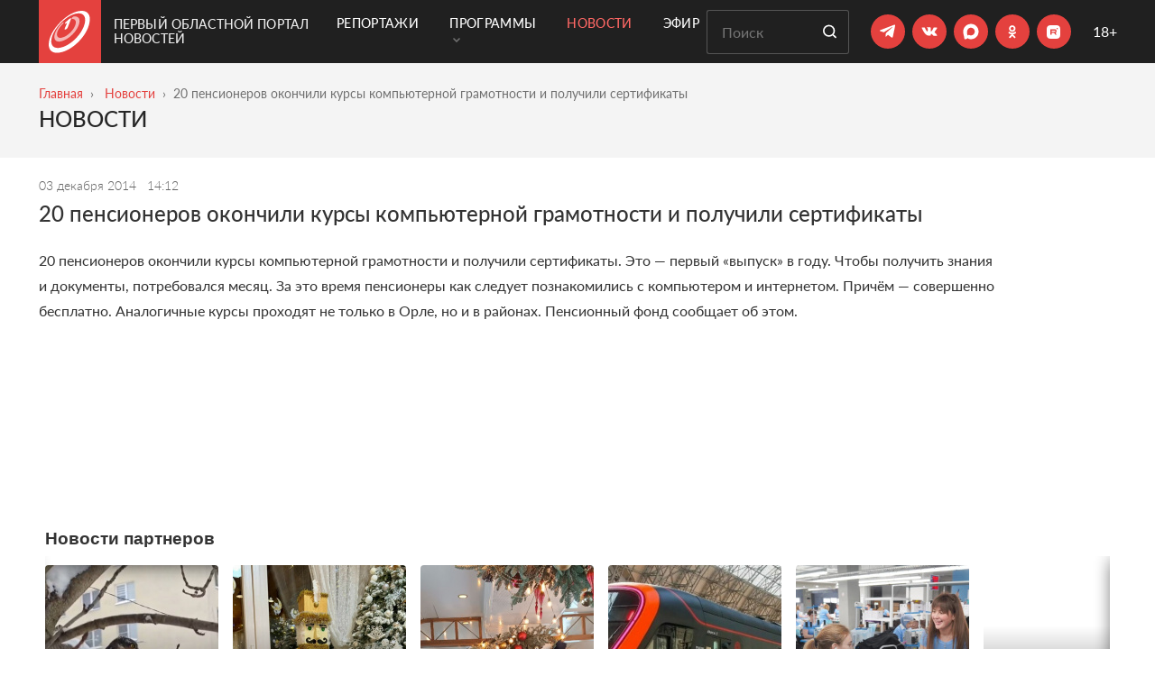

--- FILE ---
content_type: text/html; charset=UTF-8
request_url: https://obl1.ru/news/20-pensionerov-okonchili-kursy-komp-yuternoj-gramotnosti-i-poluchili-sertifikaty
body_size: 12678
content:
 <!DOCTYPE html> <html lang="ru"> <head> <meta charset="utf-8"> <title>​20 пенсионеров окончили курсы компьютерной грамотности и получили сертификаты</title> <meta name="viewport" content="width=device-width, initial-scale=1, shrink-to-fit=no, user-scalable=no"> <meta name="description" content=""> <meta name="csrf_token" content="f02d6df667e651106d9011f87ddf5ca83b0a1bf07730baff9387157ff1ecf76d4cfe164010d995913fdfb8c5c5dbc5b0"> <link rel="stylesheet" href="https://cdnjs.cloudflare.com/ajax/libs/Swiper/4.5.0/css/swiper.min.css"> <link rel="stylesheet" type="text/css" href="/fonts/Lato/stylesheet.css"> <link rel="apple-touch-icon" sizes="57x57" href="/favicons/apple-icon-57x57.png"> <link rel="apple-touch-icon" sizes="60x60" href="/favicons/apple-icon-60x60.png"> <link rel="apple-touch-icon" sizes="72x72" href="/favicons/apple-icon-72x72.png"> <link rel="apple-touch-icon" sizes="76x76" href="/favicons/apple-icon-76x76.png"> <link rel="apple-touch-icon" sizes="114x114" href="/favicons/apple-icon-114x114.png"> <link rel="apple-touch-icon" sizes="120x120" href="/favicons/apple-icon-120x120.png"> <link rel="apple-touch-icon" sizes="144x144" href="/favicons/apple-icon-144x144.png"> <link rel="apple-touch-icon" sizes="152x152" href="/favicons/apple-icon-152x152.png"> <link rel="apple-touch-icon" sizes="180x180" href="/favicons/apple-icon-180x180.png"> <link rel="icon" type="image/png" sizes="192x192" href="/favicons/android-icon-192x192.png"> <link rel="icon" type="image/png" sizes="32x32" href="/favicons/favicon-32x32.png"> <link rel="icon" type="image/png" sizes="96x96" href="/favicons/favicon-96x96.png"> <link rel="icon" type="image/png" sizes="16x16" href="/favicons/favicon-16x16.png"> <link rel="manifest" href="/favicons/manifest.json"> <meta name="msapplication-TileColor" content="#ffffff"> <meta name="theme-color" content="#ffffff"> <meta property="og:site_name" content="Первый Областной портал новостей" /> <meta property="og:image" content="https://obl1.ru/images/opengraph.png" /> <meta property="og:image:width" content="600" /> <meta property="og:image:height" content="315" /> <meta property="og:title" content="​20 пенсионеров окончили курсы компьютерной грамотности и получили сертификаты" /> <meta property="og:type" content="article" /> <meta property="og:description" content="" /> <meta property="fb:admins" content="100007904191591"> <meta name="yandex-verification" content="45de04549685cbe9"> <link href="/temp_file/style.min.css?03122025" type="text/css" rel="stylesheet"> <link href="/css/style.css?03122025" type="text/css" rel="stylesheet"> <link rel="canonical" href="https://obl1.ru/news/20-pensionerov-okonchili-kursy-komp-yuternoj-gramotnosti-i-poluchili-sertifikaty" /> <meta name="yandex-verification" content="a02e68e7e9432a3c" />
</head><body class=""><div class="background-black"> <header class="header container"> <div class="header-logo"> <a href="/" class="header-logo-link"> <span class="header-logo-link__svg"> <svg width="46" height="47" viewBox="0 0 46 47" fill="none" xmlns="http://www.w3.org/2000/svg"> <path fill-rule="evenodd" clip-rule="evenodd" d="M23.7065 8.46202C23.2682 8.65214 22.82 8.96492 22.4563 9.30661L18.8777 12.5178C18.1274 13.1905 17.7793 13.9371 18.1108 14.1879C18.2816 14.3145 18.5946 14.2909 18.9656 14.1452C19.3422 14 19.7717 13.7304 20.1695 13.3756L20.5543 13.0295L17.7206 19.6252C17.3686 20.4498 17.802 20.905 18.7176 20.6183C19.6555 20.3254 20.7054 19.3821 21.0342 18.5346L24.7829 8.91651C25.026 8.29621 24.5337 8.10149 23.7065 8.46202Z" fill="white"/> <path fill-rule="evenodd" clip-rule="evenodd" d="M13.0845 34.0003C6.06623 35.2095 4.5576 29.4622 7.9434 22.5993C9.48444 19.4749 11.9571 16.2367 14.8287 13.507C15.4936 12.8754 16.2187 12.5739 16.4503 12.8434C16.6908 13.1173 16.3202 13.8847 15.6248 14.5456C13.3267 16.7248 11.3863 19.3096 10.2333 21.7674C7.774 27.0205 9.29839 31.0009 14.6502 29.7796C20.9553 28.3439 28.3717 20.9349 29.8297 14.6441C30.6909 10.9197 29.0317 8.90369 25.9235 9.05632C25.2634 9.08791 25.2068 8.49549 25.7731 7.73962C26.3382 6.99082 27.3233 6.33214 28.0029 6.26322C32.2781 5.82101 34.8564 8.21187 33.9976 13.127C32.4644 21.9033 21.8876 32.485 13.0845 34.0003Z" fill="white" fill-opacity="0.62"/> <path fill-rule="evenodd" clip-rule="evenodd" d="M24.0144 5.39135C16.8271 9.14715 9.2938 16.7777 5.51644 24.1546C0.8561 33.2461 1.92791 41.895 11.0477 41.1416C23.6571 40.0995 39.319 24.0357 40.3432 11.2101C41.0782 2.00612 32.8003 0.802572 24.0144 5.39135ZM9.0724 46.5845C2.74052 46.5845 -0.00240257 42.688 1.57896e-06 37.292V37.2827C0.00393565 33.59 1.29234 29.1962 3.59552 24.8691C8.0596 16.4787 16.5482 7.88225 24.7169 3.45264C34.9975 -2.1216 45.5493 -1.46781 45.5493 9.27431C45.5504 25.5429 25.0882 46.5845 9.0724 46.5845Z" fill="white"/> </svg> </span> <span class="header-logo-link__text"> Первый Областной портал новостей </span> </a> </div> <div class="header-menu"> <div class="container">  <nav class="js-mega-menu navbar navbar-expand-lg u-header__navbar">  <button type="button" class="navbar-toggler u-hamburger" aria-label="Toggle navigation" aria-expanded="false" aria-controls="navBar" data-toggle="collapse" data-target="#navBar"> <span class="u-hamburger__box"> <span class="u-hamburger__inner"></span> </span> </button>   <div class="collapse navbar-collapse py-0"> <ul class="navbar-nav u-header__navbar-nav"> <li class="nav-item u-header__nav-item"> <a class="nav-link u-header__nav-link " href="/reportage" > Репортажи </a> </li> <li class="nav-item hs-has-sub-menu u-header__nav-item" data-event="hover" data-animation-in="slideInUp" data-animation-out="fadeOut"> <a class="nav-link u-header__nav-link " href="#" aria-haspopup="true" aria-expanded="false" aria-labelledby="pagesSubMenu"> Программы <span class="ml-1"><svg width="8" height="6" viewBox="0 0 8 6" fill="none" xmlns="http://www.w3.org/2000/svg"> <path d="M1 1L4 4L7 1" stroke="#6F6F6F" stroke-width="1.5" stroke-linecap="round"/> </svg> </span> </a>  <ul class="list-inline hs-sub-menu u-header__sub-menu" aria-labelledby="pagesMegaMenu"> <li class="dropdown-item"> <a id="navLinkPagesAccount" class="nav-link u-header__sub-menu-nav-link u-list__link py-2" href="/programmy" aria-haspopup="true" aria-expanded="false" aria-controls="navSubmenuPagesAccount"> Все программы </a> </li> <li class="dropdown-item"> <a id="navLinkPagesAccount" class="nav-link u-header__sub-menu-nav-link u-list__link py-2" href="/programmy/glavnye-novosti" aria-haspopup="true" aria-expanded="false" aria-controls="navSubmenuPagesAccount"> Главные новости </a> </li> <li class="dropdown-item"> <a id="navLinkPagesAccount" class="nav-link u-header__sub-menu-nav-link u-list__link py-2" href="/programmy/vremya-zakona" aria-haspopup="true" aria-expanded="false" aria-controls="navSubmenuPagesAccount"> Время закона </a> </li> <li class="dropdown-item"> <a id="navLinkPagesAccount" class="nav-link u-header__sub-menu-nav-link u-list__link py-2" href="/programmy/aktualnoe-intervyu" aria-haspopup="true" aria-expanded="false" aria-controls="navSubmenuPagesAccount"> Готов ответить </a> </li> <li class="dropdown-item"> <a id="navLinkPagesAccount" class="nav-link u-header__sub-menu-nav-link u-list__link py-2" href="/programmy/delo-semeynoe" aria-haspopup="true" aria-expanded="false" aria-controls="navSubmenuPagesAccount"> Дело семейное </a> </li> <li class="dropdown-item"> <a id="navLinkPagesAccount" class="nav-link u-header__sub-menu-nav-link u-list__link py-2" href="/programmy/kulturnoe_obozrenie" aria-haspopup="true" aria-expanded="false" aria-controls="navSubmenuPagesAccount"> Культурное обозрение </a> </li> <li class="dropdown-item"> <a id="navLinkPagesAccount" class="nav-link u-header__sub-menu-nav-link u-list__link py-2" href="/programmy/lichnoe-delo" aria-haspopup="true" aria-expanded="false" aria-controls="navSubmenuPagesAccount"> Личное дело </a> </li> <li class="dropdown-item"> <a id="navLinkPagesAccount" class="nav-link u-header__sub-menu-nav-link u-list__link py-2" href="/programmy/kak-eto-delaetsya" aria-haspopup="true" aria-expanded="false" aria-controls="navSubmenuPagesAccount"> Мастер-класс </a> </li> <li class="dropdown-item"> <a id="navLinkPagesAccount" class="nav-link u-header__sub-menu-nav-link u-list__link py-2" href="/programmy/negorodskie-priklyucheniya" aria-haspopup="true" aria-expanded="false" aria-controls="navSubmenuPagesAccount"> Негородские приключения </a> </li> <li class="dropdown-item"> <a id="navLinkPagesAccount" class="nav-link u-header__sub-menu-nav-link u-list__link py-2" href="/programmy/guberniya_itogi_nedeli" aria-haspopup="true" aria-expanded="false" aria-controls="navSubmenuPagesAccount"> Новости. Главное </a> </li> <li class="dropdown-item"> <a id="navLinkPagesAccount" class="nav-link u-header__sub-menu-nav-link u-list__link py-2" href="/programmy/pervoe_pravitelstvo" aria-haspopup="true" aria-expanded="false" aria-controls="navSubmenuPagesAccount"> Область решений </a> </li> <li class="dropdown-item"> <a id="navLinkPagesAccount" class="nav-link u-header__sub-menu-nav-link u-list__link py-2" href="/programmy/persona_grata" aria-haspopup="true" aria-expanded="false" aria-controls="navSubmenuPagesAccount"> Персона Грата </a> </li> <li class="dropdown-item"> <a id="navLinkPagesAccount" class="nav-link u-header__sub-menu-nav-link u-list__link py-2" href="/programmy/istoricheskij_kvartal" aria-haspopup="true" aria-expanded="false" aria-controls="navSubmenuPagesAccount"> Прогулки с краеведами </a> </li> <li class="dropdown-item"> <a id="navLinkPagesAccount" class="nav-link u-header__sub-menu-nav-link u-list__link py-2" href="/programmy/_" aria-haspopup="true" aria-expanded="false" aria-controls="navSubmenuPagesAccount"> «Продлёнка» по истории </a> </li> <li class="dropdown-item"> <a id="navLinkPagesAccount" class="nav-link u-header__sub-menu-nav-link u-list__link py-2" href="/programmy/sdelano-u-nas" aria-haspopup="true" aria-expanded="false" aria-controls="navSubmenuPagesAccount"> Сделано у нас </a> </li> <li class="dropdown-item"> <a id="navLinkPagesAccount" class="nav-link u-header__sub-menu-nav-link u-list__link py-2" href="/programmy/spetsproekty" aria-haspopup="true" aria-expanded="false" aria-controls="navSubmenuPagesAccount"> Спецпроекты </a> </li> </ul>  </li> <li class="nav-item u-header__nav-item"> <a class="nav-link u-header__nav-link active" href="/news" > Новости </a> </li> <li class="nav-item u-header__nav-item"> <a class="nav-link u-header__nav-link " href="/online" > Эфир </a> </li> </ul> </div>  </nav>  </div> </div> <div class="header-content"> <form class="search-form mr-md-4 mr-2" action="/search"> <input type="text" placeholder="Поиск" name="query" class="search-form__input" required> <button type="submit" class="button button__default search-form__button"> <svg class="svg-icon" role="img"> <use xlink:href="/images/svg/sprite.svg#search"></use> </svg> </button> </form> <div class="header-socials mr-md-4 mr-2"> <ul class="social"> <li class="social__item"> <a href="https://t.me/Perviy_Oblastnoi" class="social__link" target="_blank"> <svg width="19" height="16" viewBox="0 0 19 16" fill="none" xmlns="http://www.w3.org/2000/svg"> <path d="M6.78047 14.209L7.06047 9.97905L14.7405 3.05905C15.0805 2.74905 14.6705 2.59905 14.2205 2.86905L4.74047 8.85905L0.640471 7.55905C-0.239529 7.30905 -0.249529 6.69905 0.840471 6.25905L16.8105 0.0990497C17.5405 -0.23095 18.2405 0.27905 17.9605 1.39905L15.2405 14.209C15.0505 15.119 14.5005 15.3391 13.7405 14.9191L9.60047 11.859L7.61047 13.789C7.38047 14.019 7.19047 14.209 6.78047 14.209Z" fill="white"/> </svg> </a> </li> <li class="social__item"> <a href="https://vk.com/1oblastnoi" class="social__link" target="_blank"> <svg width="18" height="10" viewBox="0 0 18 10" fill="none" xmlns="http://www.w3.org/2000/svg"> <path d="M15.6443 6.84058C17.0079 8.10745 17.2894 8.71449 17.3334 8.79367C17.8965 9.72623 16.7176 9.79661 16.7176 9.79661L14.4478 9.8318C14.4478 9.8318 13.9551 9.92858 13.3217 9.48869C12.4683 8.90804 11.6501 7.38603 11.043 7.58838C10.4184 7.79073 10.436 9.15438 10.436 9.15438C10.436 9.15438 10.436 9.34793 10.2952 9.49749C10.1369 9.66465 9.82895 9.60306 9.82895 9.60306H8.81721C8.81721 9.60306 6.57379 9.8318 4.61189 7.78193C2.45645 5.54731 0.556138 1.14844 0.556138 1.14844C0.556138 1.14844 0.450565 0.884509 0.564936 0.734947C0.696902 0.594183 1.06641 0.594184 1.06641 0.594184H3.49458C3.49458 0.594184 3.73212 0.594183 3.88168 0.734947C4.01365 0.831722 4.09283 1.03407 4.09283 1.03407C4.09283 1.03407 4.47993 2.01062 5.00779 2.90799C6.01953 4.65874 6.48581 5.03704 6.81133 4.85229C7.33919 4.57956 7.18963 2.38012 7.18963 2.38012C7.18963 2.38012 7.19843 1.57953 6.9345 1.22762C6.73215 0.954891 6.34505 0.866913 6.17789 0.849318C6.03713 0.831722 6.26587 0.515004 6.55619 0.365442C6.99608 0.154297 7.76148 0.154297 8.67645 0.154297C9.38906 0.154297 9.59141 0.207083 9.86414 0.268668C10.7087 0.471015 10.4184 1.25401 10.4184 3.11913C10.4184 3.72618 10.3304 4.55316 10.7439 4.84349C10.9287 4.96666 11.3861 4.86108 12.5299 2.93438C13.0577 2.01942 13.4624 0.937295 13.4624 0.937295C13.4624 0.937295 13.5504 0.752543 13.6824 0.664565C13.8231 0.594184 14.0167 0.594184 14.0167 0.594184H16.568C16.568 0.594184 17.3422 0.506206 17.4654 0.849318C17.5974 1.21002 17.1751 2.06341 16.1281 3.44465C14.4214 5.73206 14.2278 5.52092 15.6443 6.84058Z" fill="white"/> </svg> </a> </li> <li class="social__item"> <a href=" https://max.ru/oblastnoi1" class="social__link" target="_blank"> <svg style="width: 35px; height: 35px" xmlns="http://www.w3.org/2000/svg" width="15" height="15" viewBox="0 0 37 37" fill="none"> <path fill-rule="evenodd" clip-rule="evenodd" d="M19.1934 26.9486C17.4269 26.9486 16.606 26.6896 15.1791 25.6536C14.2765 26.8192 11.4183 27.73 11.2937 26.1716C11.2937 25.0018 11.0358 24.0133 10.7436 22.9341C10.3954 21.6046 10 20.124 10 17.9787C10 12.8548 14.1862 9 19.1461 9C24.1103 9 27.9999 13.0447 27.9999 18.0261C28.0166 22.9305 24.0765 26.9224 19.1934 26.9486ZM19.2665 13.4289C16.851 13.3037 14.9685 14.9828 14.5516 17.6161C14.2077 19.7959 14.818 22.4507 15.3381 22.5888C15.5873 22.6493 16.2149 22.1399 16.606 21.7471C17.2527 22.1958 18.0059 22.4653 18.7894 22.5284C21.2922 22.6493 23.4308 20.7356 23.5988 18.2247C23.6967 15.7084 21.7696 13.5772 19.2665 13.4332V13.4289Z" fill="white"/> </svg> </a> </li> <li class="social__item"> <a href="https://ok.ru/perviyoblastnoi" class="social__link social-ok" target="_blank"> <svg xmlns="http://www.w3.org/2000/svg" width="37" height="37" viewBox="0 0 37 37" fill="none"> <path d="M23.3648 19.3999C23.1198 18.901 22.4278 18.4809 21.5088 19.1899C20.2578 20.1876 18.2618 20.1876 18.2618 20.1876C18.2618 20.1876 16.2658 20.1876 15.0148 19.1899C14.0958 18.4809 13.4038 18.901 13.1588 19.3999C12.7218 20.2751 13.2118 20.704 14.3228 21.4129C15.2768 22.0256 16.5818 22.2532 17.4218 22.3407L16.7218 23.0409C15.7238 24.0299 14.7608 24.9839 14.1048 25.649C13.7108 26.0516 13.7108 26.6906 14.1048 27.0669L14.2268 27.207C14.6208 27.6008 15.2688 27.6008 15.6628 27.207L18.2618 24.5988C19.2688 25.5878 20.2228 26.5418 20.8878 27.207C21.2818 27.6008 21.9198 27.6008 22.3228 27.207L22.4368 27.0669C22.8388 26.6906 22.8388 26.0516 22.4368 25.649L19.8288 23.0409L19.1368 22.3319C19.9688 22.2532 21.2548 22.0168 22.2008 21.4129C23.3118 20.704 23.8018 20.2751 23.3648 19.3999ZM18.2618 12.2493C19.4698 12.2493 20.4498 13.2296 20.4498 14.4286C20.4498 15.6364 19.4698 16.6079 18.2618 16.6079C17.0538 16.6079 16.0738 15.6364 16.0738 14.4286C16.0738 13.2296 17.0538 12.2493 18.2618 12.2493ZM18.2618 18.8573C20.7128 18.8573 22.6908 16.8793 22.6908 14.4286C22.6908 11.9867 20.7128 10 18.2618 10C15.8108 10 13.8328 11.9867 13.8328 14.4286C13.8328 16.8793 15.8108 18.8573 18.2618 18.8573Z" fill="white"/> </svg> </a> </li> <li class="social__item"> <a href="https://rutube.ru/u/1oblastnoi/" class="social__link" target="_blank"> <svg style="width: 35px; height: 35px" xmlns="http://www.w3.org/2000/svg" width="38" height="38" viewBox="0 0 38 38" fill="none"> <g clip-path="url(#clip0)"> <path d="M16.0332 10.8471C16.9919 10.8088 20.9062 10.8091 21.8242 10.8442C23.467 10.9113 24.2887 11.0554 25.0078 11.4038C25.3913 11.5923 25.6636 11.7938 25.9863 12.1294C26.296 12.4518 26.4014 12.6053 26.5898 12.9917C27.0724 13.9792 27.1816 15.0788 27.1816 18.9936C27.1816 22.9087 27.0724 24.0117 26.5898 25.0024C26.4013 25.3859 26.1998 25.6581 25.8643 25.9809C25.5418 26.2906 25.3882 26.3961 25.002 26.5844C24.0144 27.067 22.9142 27.1762 18.999 27.1762C15.0845 27.1762 13.9819 27.0669 12.9912 26.5844C12.6077 26.3959 12.3355 26.1944 12.0127 25.8589C11.7124 25.5458 11.6067 25.3987 11.4277 25.0376C11.0667 24.3249 10.9135 23.4684 10.8496 21.8227C10.8081 20.784 10.8081 17.1912 10.8496 16.1684C10.9423 13.8931 11.2104 12.9658 12.0254 12.1157C12.8563 11.2529 13.8698 10.9334 16.0332 10.8471ZM15.1318 22.1264H16.6982V20.0805H19.7021L19.7891 20.2016C19.8402 20.2688 20.1498 20.7297 20.4854 21.2251L21.0898 22.1264H22.8408L22.79 22.0464C22.7581 22.0016 22.426 21.5441 22.0488 21.0327C21.3589 20.1033 21.3293 20.0516 21.4951 20.0483C21.6166 20.0483 21.9588 19.9015 22.125 19.7768C22.3487 19.6106 22.4891 19.3866 22.585 19.0415C22.6488 18.8084 22.656 18.7119 22.6592 17.9868C22.6592 17.1179 22.6364 16.9642 22.4639 16.6255C22.2913 16.2837 21.9143 16.0086 21.4639 15.8999C21.2817 15.8583 20.8563 15.8489 18.1943 15.8393L15.1318 15.8266V22.1264ZM23.499 14.0844C23.0474 14.0846 22.6818 14.4512 22.6816 14.9028C22.6816 15.3546 23.0473 15.721 23.499 15.7212C23.9509 15.7212 24.3174 15.3547 24.3174 14.9028C24.3172 14.4511 23.9508 14.0844 23.499 14.0844Z" fill="white"/> <path d="M16.698 17.9713V18.7064L18.7211 18.7032C20.2008 18.7032 20.7697 18.6936 20.8496 18.6648C20.9104 18.6425 20.9903 18.5849 21.0254 18.537C21.0861 18.4539 21.0925 18.4028 21.0925 17.9713C21.0925 17.5398 21.0861 17.4887 21.0254 17.4056C20.9903 17.3577 20.9104 17.3001 20.8496 17.2778C20.7697 17.249 20.2008 17.2394 18.7211 17.2394L16.698 17.2362V17.9713Z" fill="white"/> </g> <defs> <clipPath id="clip0"> <rect width="18" height="18" fill="white" transform="translate(10 10)"/> </clipPath> </defs> </svg> </a> </li></ul> </div> <div class="plus-18"> 18+ </div> </div> </header>  <div class="container"> <div id="navBar" class="collapse navbar-collapse mobile-menu py-3 js-mega-menu"> <ul class="navbar-nav u-header__navbar-nav "> <li class="nav-item u-header__nav-item"> <a class="nav-link u-header__nav-link " href="/reportage"> Репортажи </a> </li> <li class="nav-item hs-has-sub-menu u-header__nav-item" data-event="hover" data-animation-in="slideInUp" data-animation-out="fadeOut"> <a id="pagesMegaMenu" class="nav-link u-header__nav-link " href="#" aria-haspopup="true" aria-expanded="false" aria-labelledby="pagesSubMenu"> Программы <span class="ml-1"><svg width="8" height="6" viewBox="0 0 8 6" fill="none" xmlns="http://www.w3.org/2000/svg"> <path d="M1 1L4 4L7 1" stroke="#6F6F6F" stroke-width="1.5" stroke-linecap="round"/> </svg> </span> </a> <ul id="pagesSubMenu" class="list-inline hs-sub-menu u-header__sub-menu" aria-labelledby="pagesMegaMenu"> <li class="dropdown-item"> <a class="nav-link u-header__sub-menu-nav-link u-list__link py-2" href="/programmy" aria-haspopup="true" aria-expanded="false" aria-controls="navSubmenuPagesAccount"> Все программы </a> </li> <li class="dropdown-item"> <a class="nav-link u-header__sub-menu-nav-link u-list__link py-2" href="/programmy/glavnye-novosti" aria-haspopup="true" aria-expanded="false" aria-controls="navSubmenuPagesAccount"> Главные новости </a> </li> <li class="dropdown-item"> <a class="nav-link u-header__sub-menu-nav-link u-list__link py-2" href="/programmy/vremya-zakona" aria-haspopup="true" aria-expanded="false" aria-controls="navSubmenuPagesAccount"> Время закона </a> </li> <li class="dropdown-item"> <a class="nav-link u-header__sub-menu-nav-link u-list__link py-2" href="/programmy/aktualnoe-intervyu" aria-haspopup="true" aria-expanded="false" aria-controls="navSubmenuPagesAccount"> Готов ответить </a> </li> <li class="dropdown-item"> <a class="nav-link u-header__sub-menu-nav-link u-list__link py-2" href="/programmy/delo-semeynoe" aria-haspopup="true" aria-expanded="false" aria-controls="navSubmenuPagesAccount"> Дело семейное </a> </li> <li class="dropdown-item"> <a class="nav-link u-header__sub-menu-nav-link u-list__link py-2" href="/programmy/kulturnoe_obozrenie" aria-haspopup="true" aria-expanded="false" aria-controls="navSubmenuPagesAccount"> Культурное обозрение </a> </li> <li class="dropdown-item"> <a class="nav-link u-header__sub-menu-nav-link u-list__link py-2" href="/programmy/lichnoe-delo" aria-haspopup="true" aria-expanded="false" aria-controls="navSubmenuPagesAccount"> Личное дело </a> </li> <li class="dropdown-item"> <a class="nav-link u-header__sub-menu-nav-link u-list__link py-2" href="/programmy/kak-eto-delaetsya" aria-haspopup="true" aria-expanded="false" aria-controls="navSubmenuPagesAccount"> Мастер-класс </a> </li> <li class="dropdown-item"> <a class="nav-link u-header__sub-menu-nav-link u-list__link py-2" href="/programmy/negorodskie-priklyucheniya" aria-haspopup="true" aria-expanded="false" aria-controls="navSubmenuPagesAccount"> Негородские приключения </a> </li> <li class="dropdown-item"> <a class="nav-link u-header__sub-menu-nav-link u-list__link py-2" href="/programmy/guberniya_itogi_nedeli" aria-haspopup="true" aria-expanded="false" aria-controls="navSubmenuPagesAccount"> Новости. Главное </a> </li> <li class="dropdown-item"> <a class="nav-link u-header__sub-menu-nav-link u-list__link py-2" href="/programmy/pervoe_pravitelstvo" aria-haspopup="true" aria-expanded="false" aria-controls="navSubmenuPagesAccount"> Область решений </a> </li> <li class="dropdown-item"> <a class="nav-link u-header__sub-menu-nav-link u-list__link py-2" href="/programmy/persona_grata" aria-haspopup="true" aria-expanded="false" aria-controls="navSubmenuPagesAccount"> Персона Грата </a> </li> <li class="dropdown-item"> <a class="nav-link u-header__sub-menu-nav-link u-list__link py-2" href="/programmy/istoricheskij_kvartal" aria-haspopup="true" aria-expanded="false" aria-controls="navSubmenuPagesAccount"> Прогулки с краеведами </a> </li> <li class="dropdown-item"> <a class="nav-link u-header__sub-menu-nav-link u-list__link py-2" href="/programmy/_" aria-haspopup="true" aria-expanded="false" aria-controls="navSubmenuPagesAccount"> «Продлёнка» по истории </a> </li> <li class="dropdown-item"> <a class="nav-link u-header__sub-menu-nav-link u-list__link py-2" href="/programmy/sdelano-u-nas" aria-haspopup="true" aria-expanded="false" aria-controls="navSubmenuPagesAccount"> Сделано у нас </a> </li> <li class="dropdown-item"> <a class="nav-link u-header__sub-menu-nav-link u-list__link py-2" href="/programmy/spetsproekty" aria-haspopup="true" aria-expanded="false" aria-controls="navSubmenuPagesAccount"> Спецпроекты </a> </li> </ul> </li> <li class="nav-item u-header__nav-item"> <a class="nav-link u-header__nav-link active" href="/news"> Новости </a> </li> <li class="nav-item u-header__nav-item"> <a class="nav-link u-header__nav-link " href="/online"> Эфир </a> </li> </ul> <div class="header-socials"> <ul class="social"> <li class="social__item"> <a href="https://t.me/Perviy_Oblastnoi" class="social__link" target="_blank"> <svg width="19" height="16" viewBox="0 0 19 16" fill="none" xmlns="http://www.w3.org/2000/svg"> <path d="M6.78047 14.209L7.06047 9.97905L14.7405 3.05905C15.0805 2.74905 14.6705 2.59905 14.2205 2.86905L4.74047 8.85905L0.640471 7.55905C-0.239529 7.30905 -0.249529 6.69905 0.840471 6.25905L16.8105 0.0990497C17.5405 -0.23095 18.2405 0.27905 17.9605 1.39905L15.2405 14.209C15.0505 15.119 14.5005 15.3391 13.7405 14.9191L9.60047 11.859L7.61047 13.789C7.38047 14.019 7.19047 14.209 6.78047 14.209Z" fill="white"/> </svg> </a> </li> <li class="social__item"> <a href="https://vk.com/1oblastnoi" class="social__link" target="_blank"> <svg width="18" height="10" viewBox="0 0 18 10" fill="none" xmlns="http://www.w3.org/2000/svg"> <path d="M15.6443 6.84058C17.0079 8.10745 17.2894 8.71449 17.3334 8.79367C17.8965 9.72623 16.7176 9.79661 16.7176 9.79661L14.4478 9.8318C14.4478 9.8318 13.9551 9.92858 13.3217 9.48869C12.4683 8.90804 11.6501 7.38603 11.043 7.58838C10.4184 7.79073 10.436 9.15438 10.436 9.15438C10.436 9.15438 10.436 9.34793 10.2952 9.49749C10.1369 9.66465 9.82895 9.60306 9.82895 9.60306H8.81721C8.81721 9.60306 6.57379 9.8318 4.61189 7.78193C2.45645 5.54731 0.556138 1.14844 0.556138 1.14844C0.556138 1.14844 0.450565 0.884509 0.564936 0.734947C0.696902 0.594183 1.06641 0.594184 1.06641 0.594184H3.49458C3.49458 0.594184 3.73212 0.594183 3.88168 0.734947C4.01365 0.831722 4.09283 1.03407 4.09283 1.03407C4.09283 1.03407 4.47993 2.01062 5.00779 2.90799C6.01953 4.65874 6.48581 5.03704 6.81133 4.85229C7.33919 4.57956 7.18963 2.38012 7.18963 2.38012C7.18963 2.38012 7.19843 1.57953 6.9345 1.22762C6.73215 0.954891 6.34505 0.866913 6.17789 0.849318C6.03713 0.831722 6.26587 0.515004 6.55619 0.365442C6.99608 0.154297 7.76148 0.154297 8.67645 0.154297C9.38906 0.154297 9.59141 0.207083 9.86414 0.268668C10.7087 0.471015 10.4184 1.25401 10.4184 3.11913C10.4184 3.72618 10.3304 4.55316 10.7439 4.84349C10.9287 4.96666 11.3861 4.86108 12.5299 2.93438C13.0577 2.01942 13.4624 0.937295 13.4624 0.937295C13.4624 0.937295 13.5504 0.752543 13.6824 0.664565C13.8231 0.594184 14.0167 0.594184 14.0167 0.594184H16.568C16.568 0.594184 17.3422 0.506206 17.4654 0.849318C17.5974 1.21002 17.1751 2.06341 16.1281 3.44465C14.4214 5.73206 14.2278 5.52092 15.6443 6.84058Z" fill="white"/> </svg> </a> </li> <li class="social__item"> <a href=" https://max.ru/oblastnoi1" class="social__link" target="_blank"> <svg style="width: 35px; height: 35px" xmlns="http://www.w3.org/2000/svg" width="15" height="15" viewBox="0 0 37 37" fill="none"> <path fill-rule="evenodd" clip-rule="evenodd" d="M19.1934 26.9486C17.4269 26.9486 16.606 26.6896 15.1791 25.6536C14.2765 26.8192 11.4183 27.73 11.2937 26.1716C11.2937 25.0018 11.0358 24.0133 10.7436 22.9341C10.3954 21.6046 10 20.124 10 17.9787C10 12.8548 14.1862 9 19.1461 9C24.1103 9 27.9999 13.0447 27.9999 18.0261C28.0166 22.9305 24.0765 26.9224 19.1934 26.9486ZM19.2665 13.4289C16.851 13.3037 14.9685 14.9828 14.5516 17.6161C14.2077 19.7959 14.818 22.4507 15.3381 22.5888C15.5873 22.6493 16.2149 22.1399 16.606 21.7471C17.2527 22.1958 18.0059 22.4653 18.7894 22.5284C21.2922 22.6493 23.4308 20.7356 23.5988 18.2247C23.6967 15.7084 21.7696 13.5772 19.2665 13.4332V13.4289Z" fill="white"/> </svg> </a> </li> <li class="social__item"> <a href="https://ok.ru/perviyoblastnoi" class="social__link social-ok" target="_blank"> <svg xmlns="http://www.w3.org/2000/svg" width="37" height="37" viewBox="0 0 37 37" fill="none"> <path d="M23.3648 19.3999C23.1198 18.901 22.4278 18.4809 21.5088 19.1899C20.2578 20.1876 18.2618 20.1876 18.2618 20.1876C18.2618 20.1876 16.2658 20.1876 15.0148 19.1899C14.0958 18.4809 13.4038 18.901 13.1588 19.3999C12.7218 20.2751 13.2118 20.704 14.3228 21.4129C15.2768 22.0256 16.5818 22.2532 17.4218 22.3407L16.7218 23.0409C15.7238 24.0299 14.7608 24.9839 14.1048 25.649C13.7108 26.0516 13.7108 26.6906 14.1048 27.0669L14.2268 27.207C14.6208 27.6008 15.2688 27.6008 15.6628 27.207L18.2618 24.5988C19.2688 25.5878 20.2228 26.5418 20.8878 27.207C21.2818 27.6008 21.9198 27.6008 22.3228 27.207L22.4368 27.0669C22.8388 26.6906 22.8388 26.0516 22.4368 25.649L19.8288 23.0409L19.1368 22.3319C19.9688 22.2532 21.2548 22.0168 22.2008 21.4129C23.3118 20.704 23.8018 20.2751 23.3648 19.3999ZM18.2618 12.2493C19.4698 12.2493 20.4498 13.2296 20.4498 14.4286C20.4498 15.6364 19.4698 16.6079 18.2618 16.6079C17.0538 16.6079 16.0738 15.6364 16.0738 14.4286C16.0738 13.2296 17.0538 12.2493 18.2618 12.2493ZM18.2618 18.8573C20.7128 18.8573 22.6908 16.8793 22.6908 14.4286C22.6908 11.9867 20.7128 10 18.2618 10C15.8108 10 13.8328 11.9867 13.8328 14.4286C13.8328 16.8793 15.8108 18.8573 18.2618 18.8573Z" fill="white"/> </svg> </a> </li> <li class="social__item"> <a href="https://rutube.ru/u/1oblastnoi/" class="social__link" target="_blank"> <svg style="width: 35px; height: 35px" xmlns="http://www.w3.org/2000/svg" width="38" height="38" viewBox="0 0 38 38" fill="none"> <g clip-path="url(#clip0)"> <path d="M16.0332 10.8471C16.9919 10.8088 20.9062 10.8091 21.8242 10.8442C23.467 10.9113 24.2887 11.0554 25.0078 11.4038C25.3913 11.5923 25.6636 11.7938 25.9863 12.1294C26.296 12.4518 26.4014 12.6053 26.5898 12.9917C27.0724 13.9792 27.1816 15.0788 27.1816 18.9936C27.1816 22.9087 27.0724 24.0117 26.5898 25.0024C26.4013 25.3859 26.1998 25.6581 25.8643 25.9809C25.5418 26.2906 25.3882 26.3961 25.002 26.5844C24.0144 27.067 22.9142 27.1762 18.999 27.1762C15.0845 27.1762 13.9819 27.0669 12.9912 26.5844C12.6077 26.3959 12.3355 26.1944 12.0127 25.8589C11.7124 25.5458 11.6067 25.3987 11.4277 25.0376C11.0667 24.3249 10.9135 23.4684 10.8496 21.8227C10.8081 20.784 10.8081 17.1912 10.8496 16.1684C10.9423 13.8931 11.2104 12.9658 12.0254 12.1157C12.8563 11.2529 13.8698 10.9334 16.0332 10.8471ZM15.1318 22.1264H16.6982V20.0805H19.7021L19.7891 20.2016C19.8402 20.2688 20.1498 20.7297 20.4854 21.2251L21.0898 22.1264H22.8408L22.79 22.0464C22.7581 22.0016 22.426 21.5441 22.0488 21.0327C21.3589 20.1033 21.3293 20.0516 21.4951 20.0483C21.6166 20.0483 21.9588 19.9015 22.125 19.7768C22.3487 19.6106 22.4891 19.3866 22.585 19.0415C22.6488 18.8084 22.656 18.7119 22.6592 17.9868C22.6592 17.1179 22.6364 16.9642 22.4639 16.6255C22.2913 16.2837 21.9143 16.0086 21.4639 15.8999C21.2817 15.8583 20.8563 15.8489 18.1943 15.8393L15.1318 15.8266V22.1264ZM23.499 14.0844C23.0474 14.0846 22.6818 14.4512 22.6816 14.9028C22.6816 15.3546 23.0473 15.721 23.499 15.7212C23.9509 15.7212 24.3174 15.3547 24.3174 14.9028C24.3172 14.4511 23.9508 14.0844 23.499 14.0844Z" fill="white"/> <path d="M16.698 17.9713V18.7064L18.7211 18.7032C20.2008 18.7032 20.7697 18.6936 20.8496 18.6648C20.9104 18.6425 20.9903 18.5849 21.0254 18.537C21.0861 18.4539 21.0925 18.4028 21.0925 17.9713C21.0925 17.5398 21.0861 17.4887 21.0254 17.4056C20.9903 17.3577 20.9104 17.3001 20.8496 17.2778C20.7697 17.249 20.2008 17.2394 18.7211 17.2394L16.698 17.2362V17.9713Z" fill="white"/> </g> <defs> <clipPath id="clip0"> <rect width="18" height="18" fill="white" transform="translate(10 10)"/> </clipPath> </defs> </svg> </a> </li></ul> </div> </div> </div></div><main> <div class=""> <div class="background-lightgray py-4"> <div class="container"> <div class="page-header-block"> <div> <nav aria-label="breadcrumbs"> <ul class="breadcrumbs"> <li class="breadcrumbs__item"> <a href="/" class="breadcrumbs__item-link"> Главная </a> </li> <li class="breadcrumbs__item"> <a href="/news" class="breadcrumbs__item-link">Новости</a> </li> <li class="breadcrumbs__item is--active" aria-current="page">​20 пенсионеров окончили курсы компьютерной грамотности и получили сертификаты</li> </ul></nav> <h3 class="h1 mb-0 mt-0"> Новости </h3> </div>   </div> </div> </div> <div class="content"> <div class="container"> <div class="row"> <div class="col-lg-12"> <div class="news__item-date"> 03 декабря 2014 <span class="pl-2">14:12</span> </div> <h1 class="mt-0 mb-4" style="font-size: 24px;">​20 пенсионеров окончили курсы компьютерной грамотности и получили сертификаты</h1> </div> </div> <style> .news-block { img { width: 100% !important; object-fit: contain; height: auto !important; max-height: 220px; } } </style> <div class="row"> <div class="col-xl-11 col-lg-11 col-md-10 col-12 news-block"> <p>20&nbsp;пенсионеров окончили курсы компьютерной грамотности и&nbsp;получили сертификаты. Это&nbsp;&mdash; первый &laquo;выпуск&raquo; в&nbsp;году. Чтобы получить знания и&nbsp;документы, потребовался месяц. За&nbsp;это время пенсионеры как следует познакомились с&nbsp;компьютером и&nbsp;интернетом. Причём&nbsp;&mdash; совершенно бесплатно. Аналогичные курсы проходят не&nbsp;только в&nbsp;Орле, но&nbsp;и&nbsp;в&nbsp;районах. Пенсионный фонд сообщает об&nbsp;этом.</p> </div> </div><br><br><br><br><br><br></div></div></div></main><div class="container"> <div id="unit_98899"><a href="https://vrf.ru/">Новости ВРФ</a></div> <script type="text/javascript" charset="utf-8"> (function () { var sc = document.createElement('script'); sc.type = 'text/javascript'; sc.async = true; sc.src = '//vrf.ru/data/js/98899.js'; sc.charset = 'utf-8'; var s = document.getElementsByTagName('script')[0]; s.parentNode.insertBefore(sc, s); }()); </script></div><footer class="background-lightblack"> <div class="background-darkblack"> <div class="container footer py-2"> <div class="footer-logo"> <a href="/" class="footer-logo-link"> <span class="footer-logo-link__svg"> <svg width="48" height="63" viewBox="0 0 48 48" fill="none" xmlns="http://www.w3.org/2000/svg"> <path fill-rule="evenodd" clip-rule="evenodd" d="M24.0397 8.52057C23.6282 8.71913 23.2072 9.04581 22.8657 9.40269L19.5049 12.7566C18.8003 13.4591 18.4734 14.239 18.7847 14.5009C18.9451 14.6332 19.2391 14.6085 19.5875 14.4563C19.9411 14.3047 20.3445 14.0231 20.718 13.6525L21.0795 13.291L18.4183 20.1798C18.0877 21.0411 18.4947 21.5165 19.3546 21.217C20.2353 20.9112 21.2213 19.9259 21.5301 19.0408L25.0506 8.99526C25.2789 8.34739 24.8166 8.14402 24.0397 8.52057Z" fill="#808285"/> <path fill-rule="evenodd" clip-rule="evenodd" d="M14.0575 35.5715C6.82598 36.8237 5.27152 30.8715 8.76018 23.7638C10.348 20.5279 12.8958 17.1742 15.8546 14.3471C16.5398 13.6931 17.2869 13.3808 17.5255 13.6599C17.7733 13.9436 17.3915 14.7383 16.675 15.4228C14.307 17.6798 12.3076 20.3568 11.1197 22.9023C8.58563 28.3427 10.1563 32.4651 15.6707 31.2003C22.1674 29.7133 29.8091 22.04 31.3114 15.5248C32.1987 11.6676 30.4892 9.57968 27.2865 9.73776C26.6064 9.77047 26.548 9.15692 27.1316 8.37409C27.7138 7.59858 28.7288 6.9164 29.4291 6.84503C33.8342 6.38704 36.4908 8.86319 35.606 13.9537C34.0261 23.0429 23.128 34.0022 14.0575 35.5715Z" fill="#E4413E"/> <path fill-rule="evenodd" clip-rule="evenodd" d="M25.1358 5.54807C17.6128 9.41305 9.72777 17.2654 5.77403 24.8567C0.896075 34.2125 2.01794 43.1129 11.5636 42.3376C24.7617 41.2651 41.155 24.7343 42.227 11.536C42.9964 2.06443 34.3319 0.825901 25.1358 5.54807ZM9.49603 47.9387C2.86849 47.9387 -0.00251476 43.9289 1.65269e-06 38.376V38.3664C0.00411942 34.5664 1.35269 30.0449 3.76341 25.592C8.43594 16.9577 17.3209 8.11137 25.871 3.55301C36.6317 -2.18327 47.6762 -1.51048 47.6762 9.5439C47.6773 26.2854 26.2597 47.9387 9.49603 47.9387Z" fill="#808285"/> </svg> </span> <span class="footer-logo-link__text"> Первый Областной портал новостей </span> </a> </div> <div class="footer-menu"> <div class="container">  <nav class="js-mega-menu navbar navbar-expand-lg u-header__navbar">  <button type="button" class="navbar-toggler u-hamburger" aria-label="Toggle navigation" aria-expanded="false" aria-controls="navBar" data-toggle="collapse" data-target="#navBar-footer"> <span id="hamburgerTrigger" class="u-hamburger__box"> <span class="u-hamburger__inner"></span> </span> </button>   <div class="collapse navbar-collapse py-0"> <ul class="navbar-nav u-header__navbar-nav u-header__navbar-nav--footer"> <li class="nav-item u-header__nav-item"> <a class="nav-link u-header__nav-link " href="/about"> О нас </a> </li> <li class="nav-item u-header__nav-item"> <a class="nav-link u-header__nav-link " href="/tvprogram"> Телепрограмма </a> </li> <li class="nav-item u-header__nav-item"> <a class="nav-link u-header__nav-link " href="/radio"> Экспресс радио Орёл </a> </li> <li class="nav-item u-header__nav-item"> <a class="nav-link u-header__nav-link " href="/reklama"> Реклама </a> </li> </ul> </div>  </nav>  </div> </div> </div>  <div class="container"> <div id="navBar-footer" class="collapse navbar-collapse mobile-menu py-3"> <ul class="navbar-nav u-header__navbar-nav "> <li class="nav-item u-header__nav-item"> <a class="nav-link u-header__nav-link " href="/about"> О нас </a> </li> <li class="nav-item u-header__nav-item"> <a class="nav-link u-header__nav-link " href="/tvprogram"> Телепрограмма </a> </li> <li class="nav-item u-header__nav-item"> <a class="nav-link u-header__nav-link " href="/radio"> Экспресс радио Орёл </a> </li> <li class="nav-item u-header__nav-item"> <a class="nav-link u-header__nav-link " href="/reklama"> Реклама </a> </li> </ul> </div> </div></div> <div class="container pt-lg-5 pt-3"> <div class="row"> <div class="col-xl-5"> <div class="gray-text gray-text--small mb-4"> © 2011-2026, Сетевое издание &laquo;Первый Областной Портал Новостей&raquo;. Зарегистрировано в Федеральной службе по надзору в сфере связи, информационных технологий и массовых коммуникаций 26&nbsp;июня 2015 года. Свидетельство о регистрации Эл № 77ФС-62167. Соучредители: АО &laquo;Областной телерадиовещательный канал&raquo;, Правительство Орловской области. Главный редактор&nbsp;&mdash; Напольских Т.В. </div> </div> <div class="col-xl-4"> <div class="gray-text gray-text--small mb-4"> Все права на любые материалы, опубликованные на сайте, защищены в соответствии с российским и международным законодательством об авторском праве и смежных правах. Любое использование текстовых, фото, аудио и видеоматериалов возможно только с согласия правообладателя. </div> </div> <div class="col-xl-3 pl-xl-5"> <ul class="footer-contacts mb-4"><li>302028, Орловская обл, г Орёл ,&nbsp;</li><li>ул Брестская , д.6, лит. А., А1, пом. 1</li><li><a href="tel:+74862761028">(4862) 76-10-28</a> (редакция)</li><li><a href="tel:+74862444020">(4862) 44-40-20</a> (отдел рекламы)</li><li><a href="mailto:mail@obl1.ru">mail@obl1.ru</a></li></ul> </div> </div> </div>  <hr>  <div class="container"> <div class="row"> <div class="col-xl-8 mb-4"> <div class="gray-text gray-text--small"> Продолжая пользование данным сайтом, я выражаю свое согласие на обработку моих персональных данных с использованием интернет-сервисов &laquo;HotLog&raquo;, &laquo;LiveInternet&raquo; и &laquo;Яндекс.Метрика&raquo;. С <a href="/politics">&laquo;Политикой Сетевого издания &laquo;Первый Областной Портал Новостей&raquo; в отношении обработки персональных данных и сведениями о реализуемых требованиях к защите персональных данных&raquo; </a>ознакомлен. </div> </div> <div class="col-xl-1 text-center mb-4"> </div> <div class="col-xl-1 mb-4"> <script type="text/javascript" > (function (d, w, c) { (w[c] = w[c] || []).push(function() { try { w.yaCounter51018173 = new Ya.Metrika({ id:51018173, clickmap:true, trackLinks:true, accurateTrackBounce:true, trackHash:true }); } catch(e) { } }); var n = d.getElementsByTagName("script")[0], s = d.createElement("script"), f = function () { n.parentNode.insertBefore(s, n); }; s.type = "text/javascript"; s.async = true; s.src = "https://mc.yandex.ru/metrika/watch.js"; if (w.opera == "[object Opera]") { d.addEventListener("DOMContentLoaded", f, false); } else { f(); } })(document, window, "yandex_metrika_callbacks");</script><script type="text/javascript" > (function(m,e,t,r,i,k,a){m[i]=m[i]||function(){(m[i].a=m[i].a||[]).push(arguments)}; m[i].l=1*new Date();k=e.createElement(t),a=e.getElementsByTagName(t)[0],k.async=1,k.src=r,a.parentNode.insertBefore(k,a)}) (window, document, "script", "https://mc.yandex.ru/metrika/tag.js", "ym"); ym(80097223, "init", { clickmap:true, trackLinks:true, accurateTrackBounce:true, webvisor:true });</script><noscript><div><img src="https://mc.yandex.ru/watch/80097223" style="position:absolute; left:-9999px;" alt="" /></div></noscript><script async src="https://www.googletagmanager.com/gtag/js?id=UA-158860200-1"></script><script> window.dataLayer = window.dataLayer || []; function gtag(){dataLayer.push(arguments);} gtag('js', new Date()); gtag('config', 'UA-158860200-1');</script><script type="text/javascript">document.write('<a href="//www.liveinternet.ru/click" '+
'target="_blank"><img src="//counter.yadro.ru/hit?t53.7;r'+
escape(document.referrer)+((typeof(screen)=='undefined')?'':
';s'+screen.width+'*'+screen.height+'*'+(screen.colorDepth?
screen.colorDepth:screen.pixelDepth))+';u'+escape(document.URL)+
';h'+escape(document.title.substring(0,150))+';'+Math.random()+
'" alt="" title="LiveInternet: показано число просмотров и'+
' посетителей за 24 часа" '+
'border="0" width="88" height="31"><\/a>')</script> </div> <div class="col-xl-2 mb-4 text-right"> <span>Создание сайта</span> <br><a href="https://info-city.su/" target="_blank">Инфо-сити</a> </div> </div> </div></footer><div class="block-cookies d-none z-index-10000"> <div class="container"> <div class="d-lg-flex d-block align-items-center justify-content-between block-cookies-wrapper"> <div class="block-cookies-text mb-lg-0 mb-2 excellence-item__name">Мы используем сервис "Яндекс.Метрика", который использует файлы "cookie". <a class="d-lg-inline-block d-none text-red" href="#" data-toggle="modal" data-target="#modalCookies">Подробнее</a></div> <a class="d-lg-none d-block mb-2 text-red" href="#" data-toggle="modal" data-target="#modalCookies">Подробнее</a> <div class="block-btn"> <a class="app-block-cookies d-block text-center btn button button__icon button__icon-text" href="#">Хорошо</a> </div> </div> </div></div><div class="modal fade" id="modalCookies" tabindex="-1" role="dialog" aria-labelledby="modalCookiesLabel" aria-hidden="true"> <div class="modal-dialog modal-lg modal-dialog-centered" role="document"> <div class="modal-content p-0"> <div class="modal-header pb-0 border-0"> <button type="button" class="close" data-dismiss="modal" aria-label="Close"> <span aria-hidden="true">&times;</span> </button> </div> <div class="modal-body pt-3 pb-lg-5 pb-3 ps-lg-5 ps-3 pe-lg-5 pe-3"> <div class="modal-cookies-text"> <p>Для обеспечения оптимальной работы, анализа использования и улучшения пользовательского опыта на веб-сайте могут использоваться системы веб-аналитики (в том числе Яндекс.Метрика), которые могут размещать на вашем устройстве cookie-файлы.</p> <p>Продолжая использование веб-сайта, вы соглашаетесь с применением указанных технологий и размещением cookie-файлов. Вы можете удалить cookie-файлы с вашего устройства через настройки браузера, а также заблокировать размещение cookie-файлов, однако при этом некоторые функции веб-сайта могут быть недоступными в связи с технологическими ограничениями движка.</p> <p>Дополнительную информацию вы можете найти в <a href="/politics">политике конфиденциальности</a> и в <a target="_blank" href="https://yandex.ru/legal/metrica_termsofuse/">политике конфиденциальности Яндекс.Метрики</a>.</p> </div> </div> </div> </div></div><div class="modal fade" id="registration-modal" tabindex="-1" role="dialog" aria-labelledby="exampleModalLabel" aria-hidden="true"> <div class="modal-dialog" role="document"> <div class="modal-content"> <div class="modal-header"> <h5 class="modal-title" id="exampleModalLabel">Регистрация</h5> <button type="button" class="close" data-dismiss="modal" aria-label="Close"> <span aria-hidden="true">&times;</span> </button> </div> <div class="modal-body"> <form class="form jq-registration-form"> <div class="form-group animated-labels mb-4"> <div class="input"> <input name="name" class="form-control" value="" type="text" required placeholder="Имя *"> </div> </div> <div class="form-group animated-labels mb-4"> <div class="input"> <input name="email" class="form-control" value="" type="email" required placeholder="Email *"> </div> </div> <div class="form-group animated-labels"> <div class="input"> <input name="phone" class="form-control maskedinput-phone required" value="" type="tel" required placeholder="Телефон *"> </div> </div> <div class="form-group animated-labels mb-4"> <div class="input"> <input name="password" class="form-control" value="" type="password" required placeholder="Пароль *"> </div> </div> <div class="form-group animated-labels mb-4"> <div class="input"> <input name="password-repeat" class="form-control" value="" type="password" required placeholder="Пароль еще раз *"> </div> </div> <div>Отправляя заявку, вы соглашаетесь с условиями <a href="/politics">политики конфиденциальности</a></div> <button type="submit" class="btn btn-primary mt-3"><strong>Зарегистрироваться</strong></button> </form> </div> </div> </div></div><div class="modal fade" id="login-modal" tabindex="-1" role="dialog" aria-labelledby="exampleModalLabel" aria-hidden="true"> <div class="modal-dialog" role="document"> <div class="modal-content"> <div class="modal-header"> <h5 class="modal-title" id="exampleModalLabel">Вход</h5> <button type="button" class="close" data-dismiss="modal" aria-label="Close"> <span aria-hidden="true">&times;</span> </button> </div> <div class="modal-body"> <form class="form jq-login-form"> <div class="form-group animated-labels mb-4"> <div class="input"> <input name="email" class="form-control" value="" type="email" required placeholder="Email *"> </div> </div> <div class="form-group animated-labels mb-4"> <div class="input"> <input name="password" class="form-control" value="" type="password" required placeholder="Пароль *"> </div> </div> <div class="d-flex justify-content-start"> <div><a href="#" class="jq-show-registration-modal mr-3">Регистрация</a></div> <div><a href="#" class="jq-show-recovery-password-modal">Забыли пароль?</a></div> </div> <button type="submit" class="btn btn-primary btn-lg mt-3"><strong>Войти</strong></button> </form> </div> </div> </div></div><div class="modal fade" id="recovery-password-modal" tabindex="-1" role="dialog" aria-labelledby="exampleModalLabel" aria-hidden="true"> <div class="modal-dialog" role="document"> <div class="modal-content"> <div class="modal-header"> <h5 class="modal-title" id="exampleModalLabel">Восстановить пароль</h5> <button type="button" class="close" data-dismiss="modal" aria-label="Close"> <span aria-hidden="true">&times;</span> </button> </div> <div class="modal-body"> <form class="form jq-reset-password"> <div class="form-group mb-4"> <div class="input"> <input name="email" class="form-control" value="" type="email" required placeholder="Email *"> </div> </div> <button type="submit" class="btn btn-primary mt-3"><strong>Восстановить</strong></button> </form> </div> </div> </div></div><div class="modal fade" id="jq-public-modal" tabindex="-1" role="dialog" aria-labelledby="exampleModalLabel" aria-hidden="true"> <div class="modal-dialog" role="document"> <div class="modal-content"> <div class="modal-header"> <h5 class="modal-title" id="exampleModalLabel">Modal title</h5> <button type="button" class="close" data-dismiss="modal" aria-label="Close"> <span aria-hidden="true">&times;</span> </button> </div> <div class="modal-body"> </div> <div class="modal-footer jq-public-button-container d-none"> <a href="#" class="button button__outline-gray"></a> </div> </div> </div></div><script type="text/javascript" src="/temp_file/main.min.js?6"></script><div class="modal fade" id="videoViewModal" tabindex="-1" role="dialog" aria-labelledby="exampleModalLabel" aria-hidden="true"> <div class="modal-dialog modal-lg modal-dialog-centered" style="max-width: 755px;" role="document"> <div class="modal-content"> <div class="modal-header"> <h5 class="modal-title" id="exampleModalLabel"></h5> <button type="button" class="close" data-dismiss="modal" aria-label="Close"> <span aria-hidden="true">&times;</span> </button> </div> <div class="modal-body bg-dark video-modal-wrapper"> </div> </div> </div></div><script type="text/javascript"> (function (w, d, c) { (w[c] = w[c] || []).push(function () { try { w.statmedia = new StatMedia({ 'id': 51481 }); } catch ( e ) {} }); var p = d.createElement('script'); p.type = 'text/javascript'; p.async = true; p.src = 'https://stat.media/sm.js'; var s = d.getElementsByTagName('script')[0]; s.parentNode.insertBefore(p, s); })(window, document, '__statmedia_callbacks');</script><script> $(function () { function setCookie(name, value, days) { if (days) { var date = new Date(); date.setTime(date.getTime() + (days * 24 * 60 * 60 * 1000)); var expires = "; expires=" + date.toGMTString(); } else var expires = ""; document.cookie = name + "=" + value + expires + "; path=/"; } function getCookie(name) { var nameEQ = name + "="; var ca = document.cookie.split(';'); for (var i = 0; i < ca.length; i++) { var c = ca[i]; while (c.charAt(0) == ' ') c = c.substring(1, c.length); if (c.indexOf(nameEQ) == 0) return c.substring(nameEQ.length, c.length); } return null; } function eraseCookie(name) { setCookie(name, "", -1); } const children = document.querySelector(".app-block-cookies"); children.addEventListener("click", function(e) { e.preventDefault(); this.closest('.block-cookies').classList.toggle('d-none'); setCookie('children', 1, 30); }); if (!getCookie('children')) { $('.block-cookies').removeClass('d-none'); } })</script><script>document.addEventListener("DOMContentLoaded", function () { const videosImages = document.querySelectorAll('.videos__image'); const config = { rootMargin: '0px 0px 50px 0px', // Зона выравнивания threshold: 0.01 // Доля видимости }; const observer = new IntersectionObserver((entries, observer) => { entries.forEach(entry => { if (entry.isIntersecting) { const videoImage = entry.target; const videoId = videoImage.getAttribute('data-video-id'); // Загрузите изображение через запрос (вы можете поменять на нужный вам путь) const imageUrl = `/image/video/${videoId}_sm.JPG`; videoImage.style.backgroundImage = `url(${imageUrl})`; observer.unobserve(videoImage); // Прекращаем наблюдение } }); }, config); videosImages.forEach(videoImage => { observer.observe(videoImage); // Начинаем наблюдение });
});</script>
</body></html>